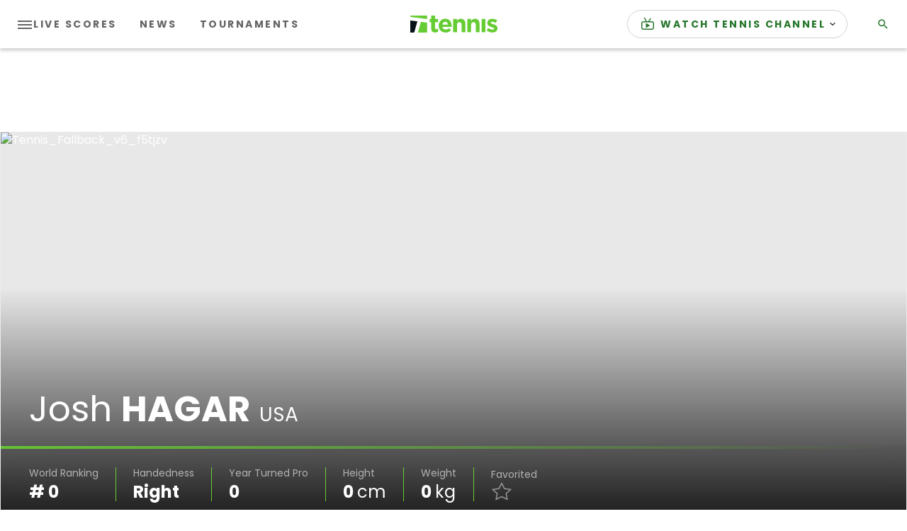

--- FILE ---
content_type: application/javascript
request_url: https://www.tennis.com/assets/js/plugins/player-header.3e1c6039358716d2d2be.js
body_size: 2731
content:
"use strict";(self.webpackChunk_template_frontend=self.webpackChunk_template_frontend||[]).push([[51,5603],{796:function(t,e,i){i.d(e,{A:function(){return l}});var a=i(893),s=i(7536),r=i(2543),o=i(1807),n=i(7590);class l{constructor(){this.userApi=window.auth0Config.userApi,this.sessionStorage=new n.A,this.url=`${this.userApi}api/v1/users/`,this.headers={headers:{Authorization:null}},this.maxfavoritesModal=null,this.loginModal=null,this.actionLogin=null,this.actionSignup=null,this.redirectUrl=window.location.origin}_clone=t=>Object.assign({},t);_renameKey=(t,e)=>{const i=e.replace(o.E0h.Namespace,""),a=this._clone(t),s=a[e];return delete a[e],a[i]=s,a};_sanitizeTokenData(t){let e=t;Object.keys(t).forEach(t=>{t.includes(o.E0h.Namespace)&&(e=this._renameKey(e,t))});const i=this.sessionStorage.getUserData();return(0,r.isNil)(i)||(e.firstAccess=i.firstAccess,(0,r.isNil)(i.favoriteplayers)||(e.favoriteplayers=i.favoriteplayers)),e}async updateUserData(t,e){const i={user_metadata:{favoriteplayers:e.favoriteplayers||[]}},a=`${this.userApi}api/v1/users/${t}`,r=await window.auth0.getTokenSilently();let o=!1;try{await s.A.patch(a,i,{headers:{Authorization:`Bearer ${r}`}}).then(function(t){t.data&&(o=!0)}).catch(function(){o=!1})}catch(t){console.error("Error updating user data:",t),o=!1}return o}async updateFirstAccess(t,e){const i={user_metadata:{firstAccess:e.firstAccess}},a=`${this.url}${t}/`,r=await window.auth0.getTokenSilently();this.headers.headers.Authorization=`Bearer ${r}`;try{await s.A.patch(a,i,this.headers)}catch(t){console.error("Error updating first access:",t)}}async isAuthenticated(){return window.auth0||await this.configureClient(window),window.auth0.isAuthenticated()}async isFirstLogin(){const t=await this.getUserData();return!!t.firstLogin&&t.firstLogin}async getUserData(){const t=await window.auth0.getUser();if(t){const e=this._sanitizeTokenData(t),i=this.sessionStorage.getUserData();return(0,r.isNil)(i)||((0,r.isNil)(i.firstname)||(e.firstname=i.firstname),(0,r.isNil)(i.lastname)||(e.lastname=i.lastname)),e}}async getUserFavoritesData(){const t=this.sessionStorage.getUserData();if(t)return t;window.auth0||await this.configureClient(window);if(await this.isAuthenticated()){const t=await window.auth0.getUser();if(t){const e=this._sanitizeTokenData(t);return e.favoriteplayers||(e.favoriteplayers=[]),e}}}async getUserName(){const t=await this.getUserData();if(t.firstname)return t.firstname}async configureClient(t){t.auth0Config&&(t.auth0=await(0,a.Ay)({domain:t.auth0Config.domain,client_id:t.auth0Config.client,audience:t.auth0Config.audience,cacheLocation:"localstorage",useRefreshTokens:!0}))}async login(t=!0,e=""){const i={redirect_uri:(0,r.isNil)(e)||""===e?`${this.redirectUrl}`:e};t||(i.screen_hint="signup"),await window.auth0.loginWithRedirect(i)}async logout(t=""){const e={};e.returnTo=""===t?this.redirectUrl:t,await window.auth0.logout(e)}initModals(){this.maxfavoritesModal=$(o.KFJ),this.loginModal=$(o.TFw),this.actionLogin=$(this.loginModal).find(o.Ok4),this.actionSignup=$(this.loginModal).find(o.O9l),this.initModalAction(this.actionLogin),this.initModalAction(this.actionSignup,!1)}initModalAction(t,e=!0,i=null){const a={redirect_uri:(0,r.isNil)(i)?`${window.location.origin}`:i};e||(a.screen_hint="signup"),t.on("click",async function(){await window.auth0.loginWithRedirect(a)})}}},2267:function(t,e,i){i.r(e),i.d(e,{default:function(){return l}});var a=i(4692),s=i.n(a),r=i(796),o=i(4889),n=i(1807);class l{constructor(t,e){this.$element=s()(t),this.opts=e,this.auth0Helpers=new r.A,this.addFavoritesText=this.opts.addFavoritesText,this.removeFavoritesText=this.opts.removeFavoritesText,this.playerFavorites=new o.default("",{addFavoritesText:this.addFavoritesText,removeFavoritesText:this.removeFavoritesText}),this.addFavoriteButton=this.$element.find(n.e0K),this.removeFavoriteButton=this.$element.find(n.h$J),this.userData=void 0,this.dataContainer=this.$element.parent()[0],this.maxfavoritesModal=null,this.loginModal=null,this.favoriteTooltip=this.$element.find(n.EBO)}async loadUserData(){try{this.userData=await this.auth0Helpers.getUserFavoritesData()}catch(t){console.error("Error loading user data:",t)}}async updateUI(){const t=this;this.userData?.favoriteplayers&&this.userData.favoriteplayers.length>0?this.userData.favoriteplayers.forEach(e=>{this.addStar(e,t)}):this.changeFavoriteTooltipText(this.favoriteTooltip,this.addFavoritesText)}addStar(t,e){const i=e.$element.find(`[data-id='${t}']`);s()(i).find(n.e0K).hide();s()(i).find(n.h$J).show();const a=i.find(n.EBO);a.length>0?this.changeFavoriteTooltipText(a,this.removeFavoritesText):this.changeFavoriteTooltipText(this.favoriteTooltip,this.addFavoritesText)}removeStar(t,e){const i=e.$element.find(`[data-id='${t}']`);s()(i).find(n.e0K).show();s()(i).find(n.h$J).hide();const a=i.find(n.EBO);this.changeFavoriteTooltipText(a,this.addFavoritesText)}async updateFunc(){await this.loadUserData(),await this.updateUI()}changeFavoriteTooltipText(t,e){t.html(e)}async init(){this.maxfavoritesModal=s()(n.KFJ),this.loginModal=s()(n.TFw),this.auth0Helpers.initModals(),await this.updateFunc();const t=this;this.addFavoriteButton.on("click",async function(){await t.auth0Helpers.isAuthenticated()?(t.userData=await t.playerFavorites.addFavorite(this,s()(this).parent(),n.lkp,t.maxfavoritesModal,t.userData),t.changeFavoriteTooltipText(t.favoriteTooltip,t.removeFavoritesText)):s()(t.loginModal).show()}),this.removeFavoriteButton.on("click",async function(){t.userData=await t.playerFavorites.removeFavorite(this,s()(this).parent(),n.ATW,t.userData),t.changeFavoriteTooltipText(t.favoriteTooltip,t.addFavoritesText)}),window.addEventListener(n.na3,e=>{if(e.detail&&null!=e.detail.id){const i=e.detail.id;this.removeStar(i,t)}}),window.addEventListener(n.qnL,e=>{if(e.detail&&null!=e.detail.id){const i=e.detail.id;this.addStar(i,t)}})}}},4889:function(t,e,i){i.r(e),i.d(e,{default:function(){return d}});var a=i(4692),s=i.n(a),r=i(2543),o=i(796),n=i(7590),l=i(1807),h=i(5262);class d{constructor(t,e){this.$element=s()(t),this.opts=e,this.auth0Helpers=new o.A,this.sessionStorage=new n.A,this.addFavoriteButtons=null,this.removeFavoriteButtons=null,this.userData=void 0,this.dataContainer=this.$element.parent()[0],this.maxfavoritesModal=null,this.loginModal=null,this.userAccountFavoritesListClass=s()(l.QGs),this.isUserAccountPage=!1,this.addFavoritesText=this.opts.addFavoritesText,this.removeFavoritesText=this.opts.removeFavoritesText,this.favoriteTooltips=null}async updateUserDataSession(t){try{this.sessionStorage.setUserData(t)}catch(t){console.error("Error updating user data in session storage:",t)}}async loadUserData(){try{this.userData=await this.auth0Helpers.getUserFavoritesData()}catch(t){console.error("Error loading user data:",t)}}async updateUI(){const t=this;this.setDefaultTooltipsText(t.favoriteTooltips),this.userData?.favoriteplayers&&this.userData.favoriteplayers.forEach(e=>{this.addStar(e,t)})}getFavoriteButton(t,e){return(0,r.isNil)(t)||0===t.length?s()(e):t}updateList(t){const e=t.detail.data;this.dataContainer.innerHTML=e}playerIdEvent(t,e){const i=new CustomEvent(e,{detail:{id:t}});window.dispatchEvent(i)}addStar(t,e){let i=e.$element.find(`[data-id='${t}']`);((0,r.isNil)(i)||0===i.length)&&(i=s()(`[data-id='${t}']`));s()(i).find(l.e0K).hide();s()(i).find(l.h$J).show();const a=i.find(l.EBO);e.changeFavoriteTooltipText(a,e.removeFavoritesText)}removeStar(t,e){const i=e.$element.find(`[data-id='${t}']`);s()(i).find(l.e0K).show();s()(i).find(l.h$J).hide();const a=i.find(l.EBO);e.changeFavoriteTooltipText(a,e.addFavoritesText)}async updateFunc(){await this.loadUserData(),await this.updateUI()}getUserAccountPage(){return!(0,r.isNil)(this.userAccountFavoritesListClass)&&this.userAccountFavoritesListClass.length>0}checkMaxFavorites(){const t=this.sessionStorage.getFavoritePlayers();return!((0,r.isNil)(t)||!(t.length>=l.aN3))}addFavoritePlayer(t,e){if((0,r.isNil)(t))(t=[]).push(e);else{-1===t.indexOf(e)&&t.push(e)}return t}deleteFavorite(t,e){const i=t.indexOf(e);return i>-1&&t.splice(i,1),t}removeFavoritePlayer(t){this.isUserAccountPage&&s()(t).parent().parent().parent().remove()}async addFavorite(t,e,i,a,r){const o=e,n=s()(o).attr(l.bET);if(n){if((0,h.Ru)(t,o),this.checkMaxFavorites())return s()(a).show(),(0,h.Ru)(t,o,null,!1,!0),r;r.favoriteplayers=this.addFavoritePlayer(r.favoriteplayers,n);if(!await this.auth0Helpers.updateUserData(r.sub,r))return(0,h.Ru)(t,o,t,!1),r;{this.playerIdEvent(n,i);const e=s()(o).find(l.h$J);(0,h.Ru)(t,o,e,!1),await this.updateUserDataSession(r),this.changeFavoriteTooltipText(s()(o).find(l.EBO),this.removeFavoritesText)}}return r}async removeFavorite(t,e,i,a){const r=e,o=s()(r).attr(l.bET);if(o){if(0===a.favoriteplayers.length)return a;(0,h.Ru)(t,r),a.favoriteplayers=this.deleteFavorite(a.favoriteplayers,o);if(!await this.auth0Helpers.updateUserData(a.sub,a))return(0,h.Ru)(t,r,t,!1),a;{this.playerIdEvent(o,i),await this.updateUserDataSession(a);const e=s()(r).find(l.e0K);(0,h.Ru)(t,r,e,!1),this.removeFavoritePlayer(t,r),this.changeFavoriteTooltipText(s()(r).find(l.EBO),this.addFavoritesText)}}return a}setDefaultTooltipsText(t){t.html(this.addFavoritesText)}changeFavoriteTooltipText(t,e){t.html(e)}setAddFavoriteButton(t,e){const i=e.length;s()(e).prop("onclick",null).off("click");let a=0;for(;a<i;a+=1){const i=e[a];s()(i).on("click",async function(){await t.auth0Helpers.isAuthenticated()?t.userData=await t.addFavorite(this,s()(this).parent(),l.qnL,t.maxfavoritesModal,t.userData):s()(t.loginModal).show()})}}setRemoveFavoriteButton(t,e){const i=e.length;s()(e).prop("onclick",null).off("click");let a=0;for(;a<i;a+=1){const i=e[a];s()(i).on("click",async function(){t.userData=await t.removeFavorite(this,s()(this).parent(),l.na3,t.userData)})}}async init(){this.maxfavoritesModal=s()(l.KFJ),this.loginModal=s()(l.TFw),this.auth0Helpers.initModals(),this.isUserAccountPage=this.getUserAccountPage(),this.favoriteTooltips=s()(l.Hq1).find(l.EBO),await this.updateFunc();const t=this;this.addFavoriteButtons=s()(l.Hq1).find(l.e0K),this.setAddFavoriteButton(t,this.addFavoriteButtons),this.removeFavoriteButtons=s()(l.Hq1).find(l.h$J),this.setRemoveFavoriteButton(t,this.removeFavoriteButtons),document.addEventListener("load-more-event",()=>this.init()),window.addEventListener(l.fOr,t=>{this.updateList(t)}),window.addEventListener(l.ATW,e=>{if(e.detail&&null!=e.detail.id){const i=e.detail.id;this.removeStar(i,t)}}),window.addEventListener(l.lkp,e=>{if(e.detail&&null!=e.detail.id){const i=e.detail.id;this.addStar(i,t)}})}}},7590:function(t,e,i){i.d(e,{A:function(){return s}});var a=i(2543);class s{setUserData(t){const e=this.getUserData();let i=e;(0,a.isNil)(e)?i={sub:t.sub,favoriteplayers:t.favoriteplayers,firstAccess:t.firstAccess,firstname:t.firstname,lastname:t.lastname}:(i.sub=(0,a.isNil)(t.sub)?e.sub:t.sub,i.favoriteplayers=(0,a.isNil)(t.favoriteplayers)?e.favoriteplayers:t.favoriteplayers,i.firstAccess=(0,a.isNil)(t.firstAccess)?e.firstAccess:t.firstAccess,i.firstname=(0,a.isNil)(t.firstname)?e.firstname:t.firstname,i.lastname=(0,a.isNil)(t.lastname)?e.lastname:t.lastname),sessionStorage.setItem("userData",JSON.stringify(i))}getUserData(){const t=sessionStorage.getItem("userData");if(t)return JSON.parse(t)}getFavoritePlayers(){const t=sessionStorage.getItem("userData");if((0,a.isNil)(t))return null;const e=JSON.parse(t);return(0,a.isNil)(e.favoriteplayers)?null:e.favoriteplayers}deleteUserData(){sessionStorage.removeItem("userData")}}}}]);
//# sourceMappingURL=player-header.3e1c6039358716d2d2be.js.map

--- FILE ---
content_type: application/javascript; charset=utf-8
request_url: https://fundingchoicesmessages.google.com/f/AGSKWxXVtJjgYS1hEpYhazZX8jJq1haN33pzHlv92cxjQjf_H6tbuLdII4pMOdzzVbM6zoWb9zMO2AJimA9P4am5EpF-l1sZy50AUESH9KkfqozltslalYq4EBEtwiujBPLqzc97WLgh0YtkT-gcZELzMZMs2Zy4zaeVfuKsP4L_0UrjsJTs852xkUBZG5gX/_/player/ads./adsrotate2left._sidebar_ad_/adcase./ad_tags_
body_size: -1290
content:
window['801cfb30-aab9-4198-9c62-1bd9022f7429'] = true;

--- FILE ---
content_type: application/javascript
request_url: https://api.lightboxcdn.com/z9gd/43117/www.tennis.com/jsonp/z?cb=1768831997191&dre=l&callback=jQuery364005842543479015916_1768831997152&_=1768831997153
body_size: 1011
content:
jQuery364005842543479015916_1768831997152({"dre":"l","success":true,"response":"[base64].[base64]"});